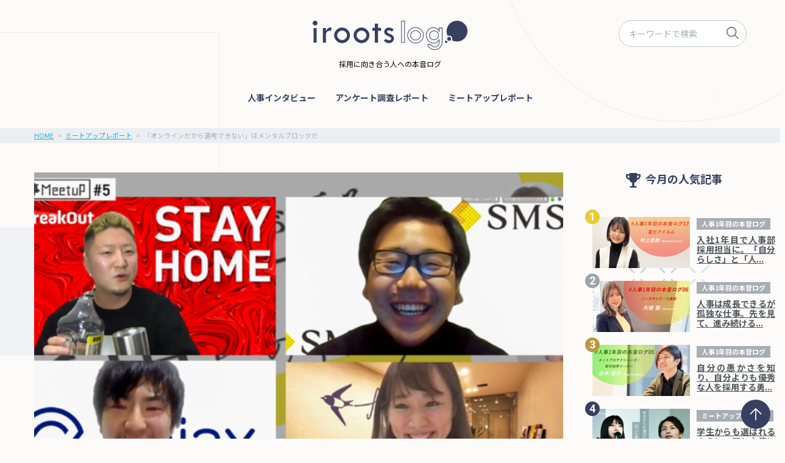

--- FILE ---
content_type: text/html; charset=UTF-8
request_url: https://iroots.jp/log/meetup_venture/
body_size: 68509
content:
<!DOCTYPE html>
<html lang="ja">
<head prefix="og: http://ogp.me/ns# fb: http://ogp.me/ns/fb# article: http://ogp.me/ns/article#">
  <meta charset="utf-8">
  <meta http-equiv="X-UA-Compatible" content="IE=edge">
  <meta name="viewport" content="width=device-width, initial-scale=1">

  <meta property="og:type" content="blog">

			<meta property="og:title" content="「オンラインだから選考できない」はメンタルブロックだ｜iroots log.">
			<meta property="og:url" content="https://iroots.jp/log/meetup_venture/">
			<meta property="og:description" content="新卒採用の早期化・通年化が進む中で、採用担当者は初期接触から入社までの採用戦略をどのように設計すれば良いのか。今回、フリークアウト・ホールディングス、freee、ガイアックス、エス・エム・エスの採用責任者4名をお招きし、「早期採用戦略の作り">
	
					<meta property="og:image" content="https://iroots.jp/log/wp-content/uploads/2021/12/venture_top.png">
	
<meta property="og:site_name" content="iroots log.">

<meta name="twitter:card" content="summary_large_image">
  			<meta name="description" itemprop="description" content="新卒採用の早期化・通年化が進む中で、採用担当者は初期接触から入社までの採用戦略をどのように設計すれば良いのか。今回、フリークアウト・ホールディングス、freee、ガイアックス、エス・エム・エスの採用責任者4名をお招きし、「早期採用戦略の作り">
	
			<meta name="keywords" itemprop="keywords" content="ミートアップレポート,イノベーター採用,インターンシップ,オンラインインターンシップ,オンライン採用,スタートアップ・ベンチャー,魅力づけ">
	
	

  <title>「オンラインだから選考できない」はメンタルブロックだ &#8211; iroots log.</title>
<meta name='robots' content='max-image-preview:large' />
<link rel='dns-prefetch' href='//unpkg.com' />
<link rel='dns-prefetch' href='//fonts.googleapis.com' />
<link rel='dns-prefetch' href='//s.w.org' />
<link rel="alternate" type="application/rss+xml" title="iroots log. &raquo; Feed" href="https://iroots.jp/log/feed/" />
<link rel="alternate" type="application/rss+xml" title="iroots log. &raquo; Comments Feed" href="https://iroots.jp/log/comments/feed/" />
<link rel="alternate" type="application/rss+xml" title="iroots log. &raquo; 「オンラインだから選考できない」はメンタルブロックだ Comments Feed" href="https://iroots.jp/log/meetup_venture/feed/" />
		<script>
			window._wpemojiSettings = {"baseUrl":"https:\/\/s.w.org\/images\/core\/emoji\/13.1.0\/72x72\/","ext":".png","svgUrl":"https:\/\/s.w.org\/images\/core\/emoji\/13.1.0\/svg\/","svgExt":".svg","source":{"concatemoji":"https:\/\/iroots.jp\/log\/wp-includes\/js\/wp-emoji-release.min.js?ver=5.8.3"}};
			!function(e,a,t){var n,r,o,i=a.createElement("canvas"),p=i.getContext&&i.getContext("2d");function s(e,t){var a=String.fromCharCode;p.clearRect(0,0,i.width,i.height),p.fillText(a.apply(this,e),0,0);e=i.toDataURL();return p.clearRect(0,0,i.width,i.height),p.fillText(a.apply(this,t),0,0),e===i.toDataURL()}function c(e){var t=a.createElement("script");t.src=e,t.defer=t.type="text/javascript",a.getElementsByTagName("head")[0].appendChild(t)}for(o=Array("flag","emoji"),t.supports={everything:!0,everythingExceptFlag:!0},r=0;r<o.length;r++)t.supports[o[r]]=function(e){if(!p||!p.fillText)return!1;switch(p.textBaseline="top",p.font="600 32px Arial",e){case"flag":return s([127987,65039,8205,9895,65039],[127987,65039,8203,9895,65039])?!1:!s([55356,56826,55356,56819],[55356,56826,8203,55356,56819])&&!s([55356,57332,56128,56423,56128,56418,56128,56421,56128,56430,56128,56423,56128,56447],[55356,57332,8203,56128,56423,8203,56128,56418,8203,56128,56421,8203,56128,56430,8203,56128,56423,8203,56128,56447]);case"emoji":return!s([10084,65039,8205,55357,56613],[10084,65039,8203,55357,56613])}return!1}(o[r]),t.supports.everything=t.supports.everything&&t.supports[o[r]],"flag"!==o[r]&&(t.supports.everythingExceptFlag=t.supports.everythingExceptFlag&&t.supports[o[r]]);t.supports.everythingExceptFlag=t.supports.everythingExceptFlag&&!t.supports.flag,t.DOMReady=!1,t.readyCallback=function(){t.DOMReady=!0},t.supports.everything||(n=function(){t.readyCallback()},a.addEventListener?(a.addEventListener("DOMContentLoaded",n,!1),e.addEventListener("load",n,!1)):(e.attachEvent("onload",n),a.attachEvent("onreadystatechange",function(){"complete"===a.readyState&&t.readyCallback()})),(n=t.source||{}).concatemoji?c(n.concatemoji):n.wpemoji&&n.twemoji&&(c(n.twemoji),c(n.wpemoji)))}(window,document,window._wpemojiSettings);
		</script>
		<style>
img.wp-smiley,
img.emoji {
	display: inline !important;
	border: none !important;
	box-shadow: none !important;
	height: 1em !important;
	width: 1em !important;
	margin: 0 .07em !important;
	vertical-align: -0.1em !important;
	background: none !important;
	padding: 0 !important;
}
</style>
	<link rel='stylesheet' id='wp-block-library-css'  href='https://iroots.jp/log/wp-includes/css/dist/block-library/style.min.css?ver=5.8.3' media='all' />
<link rel='stylesheet' id='toc-screen-css'  href='https://iroots.jp/log/wp-content/plugins/table-of-contents-plus/screen.min.css?ver=2106' media='all' />
<link rel='stylesheet' id='wordpress-popular-posts-css-css'  href='https://iroots.jp/log/wp-content/plugins/wordpress-popular-posts/assets/css/wpp.css?ver=5.5.1' media='all' />
<link rel='stylesheet' id='nato_sans-css'  href='//fonts.googleapis.com/css2?family=Noto+Sans+JP%3Awght%40400%3B700&#038;display=swap&#038;ver=5.8.3' media='all' />
<link rel='stylesheet' id='open_sans-css'  href='//fonts.googleapis.com/css2?family=Open+Sans%3Awght%40400%3B700&#038;display=swap&#038;ver=5.8.3' media='all' />
<link rel='stylesheet' id='roboto-css'  href='//fonts.googleapis.com/css2?family=Roboto%3Awght%40400%3B700&#038;display=swap&#038;ver=5.8.3' media='all' />
<link rel='stylesheet' id='swiper-css'  href='//unpkg.com/swiper@6.8.4/swiper-bundle.min.css?ver=5.8.3' media='all' />
<link rel='stylesheet' id='style-css'  href='https://iroots.jp/log/wp-content/themes/iroots-log-wp-theme/style.css?ver=5.8.3' media='all' />
<script src='https://iroots.jp/log/wp-includes/js/jquery/jquery.min.js?ver=3.6.0' id='jquery-core-js'></script>
<script src='https://iroots.jp/log/wp-includes/js/jquery/jquery-migrate.min.js?ver=3.3.2' id='jquery-migrate-js'></script>
<script id='wpp-json' type="application/json">
{"sampling_active":0,"sampling_rate":100,"ajax_url":"https:\/\/iroots.jp\/log\/wp-json\/wordpress-popular-posts\/v1\/popular-posts","api_url":"https:\/\/iroots.jp\/log\/wp-json\/wordpress-popular-posts","ID":644,"token":"6314049bcd","lang":0,"debug":0}
</script>
<script src='https://iroots.jp/log/wp-content/plugins/wordpress-popular-posts/assets/js/wpp.min.js?ver=5.5.1' id='wpp-js-js'></script>
<script src='//cdn.jsdelivr.net/gh/alpinejs/alpine@v2.x.x/dist/alpine.min.js?ver=5.8.3' id='alpine-js'></script>
<script src='//unpkg.com/swiper@6.8.4/swiper-bundle.min.js?ver=5.8.3' id='swiper-js'></script>
<script src='https://iroots.jp/log/wp-content/themes/iroots-log-wp-theme/js/application.js?ver=5.8.3' id='application-js'></script>
<link rel="https://api.w.org/" href="https://iroots.jp/log/wp-json/" /><link rel="alternate" type="application/json" href="https://iroots.jp/log/wp-json/wp/v2/posts/644" /><link rel="canonical" href="https://iroots.jp/log/meetup_venture/" />
<link rel='shortlink' href='https://iroots.jp/log/?p=644' />
<link rel="alternate" type="application/json+oembed" href="https://iroots.jp/log/wp-json/oembed/1.0/embed?url=https%3A%2F%2Flog.iroots.jp%2Fmeetup_venture%2F" />
<link rel="alternate" type="text/xml+oembed" href="https://iroots.jp/log/wp-json/oembed/1.0/embed?url=https%3A%2F%2Flog.iroots.jp%2Fmeetup_venture%2F&#038;format=xml" />
<style type="text/css">div#toc_container {width: 100%;}</style>            <style id="wpp-loading-animation-styles">@-webkit-keyframes bgslide{from{background-position-x:0}to{background-position-x:-200%}}@keyframes bgslide{from{background-position-x:0}to{background-position-x:-200%}}.wpp-widget-placeholder,.wpp-widget-block-placeholder{margin:0 auto;width:60px;height:3px;background:#dd3737;background:linear-gradient(90deg,#dd3737 0%,#571313 10%,#dd3737 100%);background-size:200% auto;border-radius:3px;-webkit-animation:bgslide 1s infinite linear;animation:bgslide 1s infinite linear}</style>
            <link rel="icon" href="https://iroots.jp/log/wp-content/uploads/2022/01/favicons.png" sizes="32x32" />
<link rel="icon" href="https://iroots.jp/log/wp-content/uploads/2022/01/favicons.png" sizes="192x192" />
<link rel="apple-touch-icon" href="https://iroots.jp/log/wp-content/uploads/2022/01/favicons.png" />
<meta name="msapplication-TileImage" content="https://iroots.jp/log/wp-content/uploads/2022/01/favicons.png" />
<!-- Google Tag Manager -->
<script>(function(w,d,s,l,i){w[l]=w[l]||[];w[l].push({'gtm.start':
new Date().getTime(),event:'gtm.js'});var f=d.getElementsByTagName(s)[0],
j=d.createElement(s),dl=l!='dataLayer'?'&l='+l:'';j.async=true;j.src=
'https://www.googletagmanager.com/gtm.js?id='+i+dl;f.parentNode.insertBefore(j,f);
})(window,document,'script','dataLayer','GTM-W2G4VSB');</script>
<!-- End Google Tag Manager -->
<!--A Google Tag Manager -->
<script>(function(w,d,s,l,i){w[l]=w[l]||[];w[l].push({'gtm.start':
new Date().getTime(),event:'gtm.js'});var f=d.getElementsByTagName(s)[0],
j=d.createElement(s),dl=l!='dataLayer'?'&l='+l:'';j.async=true;j.src=
'https://www.googletagmanager.com/gtm.js?id='+i+dl;f.parentNode.insertBefore(j,f);
})(window,document,'script','dataLayer','GTM-PRJX3X7');</script>
<!-- End A Google Tag Manager --><!--B Google Tag Manager -->
<script>(function(w,d,s,l,i){w[l]=w[l]||[];w[l].push({'gtm.start':
new Date().getTime(),event:'gtm.js'});var f=d.getElementsByTagName(s)[0],
j=d.createElement(s),dl=l!='dataLayer'?'&l='+l:'';j.async=true;j.src=
'https://www.googletagmanager.com/gtm.js?id='+i+dl;f.parentNode.insertBefore(j,f);
})(window,document,'script','dataLayer','GTM-MSFN6FK');</script>
<!-- End B Google Tag Manager --></head>

<body class="post-template-default single single-post postid-644 single-format-standard">
  <!-- facebook ref: https://developers.facebook.com/docs/plugins/share-button?locale=ja_JP -->
<div id="fb-root"></div>
<script async defer crossorigin="anonymous" src="https://connect.facebook.net/ja_JP/sdk.js#xfbml=1&version=v11.0" nonce="ZuNm7HcY"></script>

<!-- line ref: https://social-plugins.line.me/ja/how_to_install -->
<script async defer src="https://www.line-website.com/social-plugins/js/thirdparty/loader.min.js"></script>

<div class="search_container">
	<div class="wrapper">
		<div class="search">
			<div>
				<h3>キーワードで検索</h3>
				<form method="get" class="searchform" action="https://iroots.jp/log/">
					<input type="text" placeholder="例：人事、採用、ダイレクトリクルーティングなど" name="s" class="searchfield" value="" />
					<button class="searchsubmit">
					<svg width="20" height="20" viewBox="0 0 20 20" fill="none" xmlns="http://www.w3.org/2000/svg">
						<path fill-rule="evenodd" clip-rule="evenodd" d="M8.22611 0C6.04441 0 3.95207 0.866677 2.40937 2.40937C0.866677 3.95207 0 6.04441 0 8.22611C0 10.4078 0.866677 12.5002 2.40937 14.0429C3.95207 15.5855 6.04441 16.4522 8.22611 16.4522C10.1142 16.4522 11.9353 15.8031 13.3912 14.6285L18.5064 19.7444C18.8481 20.0862 19.4021 20.0862 19.7438 19.7445C20.0855 19.4028 20.0856 18.8488 19.7439 18.5071L14.6286 13.3911C15.8032 11.9352 16.4522 10.1141 16.4522 8.22611C16.4522 6.04441 15.5855 3.95207 14.0428 2.40937C12.5002 0.866677 10.4078 0 8.22611 0ZM12.8264 12.7844C14.0278 11.5719 14.7022 9.93378 14.7022 8.22611C14.7022 6.50854 14.0199 4.86132 12.8054 3.64681C11.5909 2.4323 9.94368 1.75 8.22611 1.75C6.50854 1.75 4.86132 2.4323 3.64681 3.64681C2.4323 4.86132 1.75 6.50854 1.75 8.22611C1.75 9.94368 2.4323 11.5909 3.64681 12.8054C4.86132 14.0199 6.50854 14.7022 8.22611 14.7022C9.93386 14.7022 11.5721 14.0277 12.7845 12.8262C12.7913 12.819 12.7981 12.8119 12.8052 12.8049C12.8121 12.7979 12.8192 12.7911 12.8264 12.7844Z" fill="#747575"/>
					</svg>
					</button>
				</form>
			</div>
		</div>
		<div class="trend">
			<div class="container">
				<h3>トレンドキーワード</h3>
								<a class="tag" href="https://iroots.jp/log/tag/research/">
				調査・アンケート		</a>
			<a class="tag" href="https://iroots.jp/log/tag/%e8%8b%a5%e6%89%8b%e3%83%9b%e3%83%af%e3%82%a4%e3%83%88%e4%bc%81%e6%a5%ad/">
				若手ホワイト企業		</a>
			<a class="tag" href="https://iroots.jp/log/tag/%e3%82%ad%e3%83%a3%e3%83%aa%e3%82%a2/">
				キャリア		</a>
			<a class="tag" href="https://iroots.jp/log/tag/career/">
				人事のキャリア		</a>
			<a class="tag" href="https://iroots.jp/log/tag/internship/">
				インターンシップ		</a>
			<a class="tag" href="https://iroots.jp/log/tag/miryoku/">
				魅力づけ		</a>
			<a class="tag" href="https://iroots.jp/log/tag/online_saiyo/">
				オンライン採用		</a>
			<a class="tag" href="https://iroots.jp/log/tag/online_internship/">
				オンラインインターンシップ		</a>
			<a class="tag" href="https://iroots.jp/log/tag/%e4%ba%ba%e4%ba%8b%e3%81%ae%e8%aa%b2%e5%a4%96%e6%b4%bb%e5%8b%95/">
				人事の課外活動		</a>
			<a class="tag" href="https://iroots.jp/log/tag/direct/">
				ダイレクトリクルーティング		</a>
			<a class="tag" href="https://iroots.jp/log/tag/1on1/">
				1 on 1リクルーティング		</a>
			<a class="tag" href="https://iroots.jp/log/tag/purpose/">
				パーパス		</a>
			<a class="tag" href="https://iroots.jp/log/tag/start-up_venture/">
				スタートアップ・ベンチャー		</a>
			<a class="tag" href="https://iroots.jp/log/tag/innovator_saiyo/">
				イノベーター採用		</a>
			<a class="tag" href="https://iroots.jp/log/tag/makikomiryoku/">
				巻き込み力		</a>
				</div>
		</div>
		<button class="close">
			<svg width="41" height="40" viewBox="0 0 41 40" fill="none" xmlns="http://www.w3.org/2000/svg">
				<path fill-rule="evenodd" clip-rule="evenodd" d="M39.4972 2.98744C40.1806 2.30402 40.1806 1.19598 39.4972 0.512563C38.8138 -0.170854 37.7057 -0.170854 37.0223 0.512563L20.0098 17.5251L2.9972 0.512563C2.31378 -0.170854 1.20575 -0.170854 0.522329 0.512563C-0.161089 1.19598 -0.161089 2.30402 0.522329 2.98744L17.5349 20L0.522329 37.0126C-0.161089 37.696 -0.161089 38.804 0.522329 39.4874C1.20575 40.1709 2.31378 40.1709 2.9972 39.4874L20.0098 22.4749L37.0223 39.4874C37.7057 40.1709 38.8138 40.1709 39.4972 39.4874C40.1806 38.804 40.1806 37.696 39.4972 37.0126L22.4846 20L39.4972 2.98744Z" fill="#374060"/>
			</svg>
		</button>
	</div>
</div>

<header>
	<div class="container">
		<div>
				<div class="sns-links">
				</div>

				<div class="flex-1 text-center">
					<a href="https://iroots.jp/log/" class="logo">
						<h1>
							<img src="https://iroots.jp/log/wp-content/themes/iroots-log-wp-theme/img/logo.svg" alt="iroots log." />
						</h1>
					</a>
					<p class="description">
						採用に向き合う人への本音ログ
					</p>
				</div>

				<form method="get" class="searchform" action="https://iroots.jp/log/">
	<input type="text" placeholder="キーワードで検索" name="s" class="searchfield" value="" />
	<button class="searchsubmit">
	<svg width="20" height="20" viewBox="0 0 20 20" fill="none" xmlns="http://www.w3.org/2000/svg">
		<path fill-rule="evenodd" clip-rule="evenodd" d="M8.22611 0C6.04441 0 3.95207 0.866677 2.40937 2.40937C0.866677 3.95207 0 6.04441 0 8.22611C0 10.4078 0.866677 12.5002 2.40937 14.0429C3.95207 15.5855 6.04441 16.4522 8.22611 16.4522C10.1142 16.4522 11.9353 15.8031 13.3912 14.6285L18.5064 19.7444C18.8481 20.0862 19.4021 20.0862 19.7438 19.7445C20.0855 19.4028 20.0856 18.8488 19.7439 18.5071L14.6286 13.3911C15.8032 11.9352 16.4522 10.1141 16.4522 8.22611C16.4522 6.04441 15.5855 3.95207 14.0428 2.40937C12.5002 0.866677 10.4078 0 8.22611 0ZM12.8264 12.7844C14.0278 11.5719 14.7022 9.93378 14.7022 8.22611C14.7022 6.50854 14.0199 4.86132 12.8054 3.64681C11.5909 2.4323 9.94368 1.75 8.22611 1.75C6.50854 1.75 4.86132 2.4323 3.64681 3.64681C2.4323 4.86132 1.75 6.50854 1.75 8.22611C1.75 9.94368 2.4323 11.5909 3.64681 12.8054C4.86132 14.0199 6.50854 14.7022 8.22611 14.7022C9.93386 14.7022 11.5721 14.0277 12.7845 12.8262C12.7913 12.819 12.7981 12.8119 12.8052 12.8049C12.8121 12.7979 12.8192 12.7911 12.8264 12.7844Z" fill="#747575"/>
	</svg>
	</button>
</form>

<button class="search_btn">
	<img src="https://iroots.jp/log/wp-content/themes/iroots-log-wp-theme/img/icon-search.png" alt="検索" width="40" />
</button>
		</div>

					<nav class="h-nav">
				<ul>
					<li id="menu-item-3157" class="menu-item menu-item-type-taxonomy menu-item-object-category menu-item-3157"><a href="https://iroots.jp/log/category/interview_hr/"><span>人事インタビュー</span></a></li>
<li id="menu-item-178" class="menu-item menu-item-type-taxonomy menu-item-object-category menu-item-178"><a href="https://iroots.jp/log/category/report/"><span>アンケート調査レポート</span></a></li>
<li id="menu-item-16" class="menu-item menu-item-type-taxonomy menu-item-object-category current-post-ancestor current-menu-parent current-post-parent menu-item-16"><a href="https://iroots.jp/log/category/meetup/"><span>ミートアップレポート</span></a></li>
				</ul>
			</nav>
			</div>

</header>
<div class="breadcrumb">
	<div class="container">
		<div id="breadcrumb">
			<ul>
				<li><a href="https://iroots.jp/log/">HOME</a></li>
																								<li><a href="https://iroots.jp/log/category/meetup/">ミートアップレポート</a></li>
					<li>「オンラインだから選考できない」はメンタルブロックだ</li>
						</ul>
		</div>
	</div>
</div>

<div class="main-wrapper">
	<div class="container">
		<main class="post-single">
			<main id="post-644">
	<div class="post-thumbnail">
					<img width="665" height="447" src="https://iroots.jp/log/wp-content/uploads/2021/12/venture_top-665x447.png" class="w-full object-cover wp-post-image" alt="" loading="lazy" srcset="https://iroots.jp/log/wp-content/uploads/2021/12/venture_top-665x447.png 665w, https://iroots.jp/log/wp-content/uploads/2021/12/venture_top-300x202.png 300w, https://iroots.jp/log/wp-content/uploads/2021/12/venture_top-1024x688.png 1024w, https://iroots.jp/log/wp-content/uploads/2021/12/venture_top-768x516.png 768w, https://iroots.jp/log/wp-content/uploads/2021/12/venture_top-1536x1033.png 1536w, https://iroots.jp/log/wp-content/uploads/2021/12/venture_top-2048x1377.png 2048w" sizes="(max-width: 665px) 100vw, 665px" />			</div>
	<div class="wrapper">
		<div class="post-info">
								<a class='category' href="https://iroots.jp/log/category/meetup/">ミートアップレポート</a>
								<span class="post-date">2020年5月27日</span>
		</div>

		<header class="post-header">
			<h1 class="post-title">「オンラインだから選考できない」はメンタルブロックだ</h1>
			<div class="share">
	<div class="fb-share-button" data-href="https://iroots.jp/log/meetup_venture/" data-layout="button" data-size="small"><a target="_blank" href="https://iroots.jp/log/meetup_venture/" class="fb-xfbml-parse-ignore"></a></div>

	  <a class="twitter-share-button" target="_blank" onclick="window.open(encodeURI(decodeURI(this.href)), &#039;tweetwindow&#039;, &#039;width=550, height=450, personalbar=0, toolbar=0, scrollbars=1, resizable=1&#039; ); return false;" href="http://twitter.com/share?text=%E3%80%8C%E3%82%AA%E3%83%B3%E3%83%A9%E3%82%A4%E3%83%B3%E3%81%A0%E3%81%8B%E3%82%89%E9%81%B8%E8%80%83%E3%81%A7%E3%81%8D%E3%81%AA%E3%81%84%E3%80%8D%E3%81%AF%E3%83%A1%E3%83%B3%E3%82%BF%E3%83%AB%E3%83%96%E3%83%AD%E3%83%83%E3%82%AF%E3%81%A0&url=https://iroots.jp/log/meetup_venture/">
		<img src="https://iroots.jp/log/wp-content/themes/iroots-log-wp-theme/img/share-twitter.png" height="20" />
	</a>

	<div class="line-it-button" data-lang="ja" data-type="share-a" data-ver="3" data-url="https://iroots.jp/log/meetup_venture/" data-color="default" data-size="small" data-count="false" style="display: none;"></div>
</div>
		</header>

		
		<div class="post-content">
			<p>新卒採用の早期化・通年化が進む中で、採用担当者は初期接触から入社までの採用戦略をどのように設計すれば良いのか。今回、フリークアウト・ホールディングス、freee、ガイアックス、エス・エム・エスの採用責任者4名をお招きし、「早期採用戦略の作り方」をテーマにしたディスカッションを開催しました。</p>
<p>※本コンテンツは、2020年4月に開催されたiroots人事ミートアップの内容から構成されたものです。<br />
&nbsp;</p>
<div class="avator">
<img loading="lazy" class="alignnone size-medium wp-image-2112" src="https://iroots.jp/log/wp-content/uploads/2021/12/87879921_2053646024782261_1266002723585654784_n.jpg" alt="" width="300" height="180" /></p>
<div>
<p class="name">株式会社フリークアウト・ホールディングス　People Development Div. 新卒採用責任者<br />
金聡
</p>
<p class="info">大学卒業後、組織開発に特化した人材系コンサルティング企業に入社。その後、株式会社ドリコムにてデジタル広告営業および組織開発、採用業務に従事。2016年株式会社フリークアウト（現株式会社フリークアウト・ホールディングス）入社。人事組織のマネジャーを経て現在は新卒採用責任者を務める。
</p>
</div>
</div>
<div class="avator">
<img loading="lazy" class="alignnone size-medium wp-image-2112" src="https://iroots.jp/log/wp-content/uploads/2021/12/89256471_612183592968229_954786060422873088_n.jpg" alt="" width="300" height="180" /></p>
<div>
<p class="name">freee株式会社　リクルーティングチーム　責任者<br />
栗林由季
</p>
<p class="info">情報通信関連の商社で営業としてのキャリアをスタートし、2014年にfreeeへ入社。社員20名強の時代からリクルーターとしてfreeeの魅力について情報発信を行う。現在はリクルーティングチームの責任者としてfreeeの採用戦略、運用、チーム作りに関わる。</p>
</div>
</div>
<div class="avator">
<img loading="lazy" class="alignnone size-medium wp-image-2112" src="https://iroots.jp/log/wp-content/uploads/2021/12/87464787_1080341545699045_2143069680045129728_n.png" alt="" width="300" height="180" /></p>
<div>
<p class="name">株式会社ガイアックス　People Empowerment officeマネージャー<br />
流拓巳
</p>
<p class="info">2017年入社。内定者時代は新規事業部でマーケティングや地方拠点立ち上げを経験。入社後は採用担当/経営会議事務局、管理本部採用マネージャーを経て、2020年にPeople Empowerment Office立ち上げ及びマネジャー就任。</p>
</div>
</div>
<div class="avator">
<img loading="lazy" class="alignnone size-medium wp-image-2112" src="https://iroots.jp/log/wp-content/uploads/2021/12/89437979_1258638037665721_6094498527906365440_n.png" alt="" width="300" height="180" /></p>
<div>
<p class="name">株式会社エス・エム・エス　人材開発部採用支援グループ　新卒採用統括責任者<br />
三村憲史
</p>
<p class="info">2016年に入社。営業、プロダクト責任者、インサイドセールスのチームマネージャーなどを経て、2019年に新卒採用統括責任者に着任。</p>
</div>
</div>
<div id="toc_container" class="no_bullets"><p class="toc_title">目次</p><ul class="toc_list"><li><a href="#i">採用設計の始まりは、「市場調査」でも「理想ドリブン」でもいい</a></li><li><a href="#i-2">単年の採用人数ではなく、長期的なタレントプールを意識する</a></li><li><a href="#i-3">内定承諾のプレッシャーをかけることは本質的ではない</a></li><li><a href="#i-4">社内を巻き込むための“飛び道具”は存在しない</a></li><li><a href="#i-5">「オンラインだから選考できない」はメンタルブロックだ</a></li></ul></div>
<h2><span id="i">採用設計の始まりは、「市場調査」でも「理想ドリブン」でもいい</span></h2>
<p><strong><span style="color: dimgray;">ーでは早速、「採用戦略の立案方法」というテーマから進めていきたいと思います。エス・エム・エスさんはかなり早い時期から新卒採用の計画を立て始めるというお話をお伺いしたのですが、まずどんなところから設計していくのですか。</span></strong><br />
<figure id="attachment_2717" aria-describedby="caption-attachment-2717" style="width: 1200px" class="wp-caption aligncenter"><img loading="lazy" class="wp-image-2717" src="https://iroots.jp/log/wp-content/uploads/2021/12/mimura.png" alt="" width="1200" height="630" /><figcaption id="caption-attachment-2717" class="wp-caption-text">株式会社エス・エム・エス　人材開発部採用支援グループ　新卒採用統括責任者　三村憲史氏</figcaption></figure><br />
<strong>エス・エム・エス 三村</strong>：弊社の場合、「採用はマーケティング」という考え方が根本にあるので、まずは市場調査から始めます。大学ごとの卒業者数や男女比、学部別の人数、産業別の就職者数の推移など、定量データを集め、それらのデータと自社/採用競合の採用力を鑑みて、どの程度外部に協力を仰ぐのかなどの設計を行っていきます。</p>
<p>私も含め、弊社では事業の経験者が人事に異動することが多いので、採用も事業と同じような考え方で戦略を練っていくということが根付いています。<br />
&nbsp;<br />
&nbsp;<br />
<strong><span style="color: dimgray;">ーなるほど。市場を作って新規事業を行なっていくという貴社のビジネスモデルと採用戦略はリンクしているのですね。「採用をマーケティングとして捉える」という部分ではガイアックスさんも近しい採用手法を取られている印象があるのですが、いかがですか？</span></strong><br />
<figure id="attachment_2717" aria-describedby="caption-attachment-2717" style="width: 1200px" class="wp-caption aligncenter"><img loading="lazy" class="wp-image-2717" src="https://iroots.jp/log/wp-content/uploads/2021/12/nagare.jpeg" alt="" width="1200" height="630" /><figcaption id="caption-attachment-2717" class="wp-caption-text">株式会社ガイアックス　People Empowerment officeマネージャー　流拓巳氏<br /></figcaption></figure><br />
<strong>ガイアックス 流</strong>：そうですね。ただ、今までは“自社に入社してほしいと思う学生だけに刺さるようにターゲットを絞ってメッセージを届ける”ということを意識していました。</p>
<p>手法としてはマーケティングというより「広報」に近い採用を行なっていました。具体的には自社ホームページのトップに社員のブログ一覧を載せたり、採用イベント等にどんどん代表に登壇してもらったり、SNSで発信する社員の数を増やしたり、注目される仕組みを作りに行く活動です。</p>
<p>しかし最近はエス・エム・エスさんと同様に、マーケティング的な考え方を採用に取り入れていて、採用ターゲットが所属しているコミュニティをより具体的に絞り、いかにピンポイントに認知度をとっていくかということを意識しています。</p>
<p>例えば「起業家サークルの中でのガイアックスの認知度を80％にする」というような指標を設定し、それを予算内で達成するという採用にシフトしました。</p>
<p>実際の認知度を正確に測るのは難しいですが、採用担当者の数が少ない弊社にとっては「対象コミュニティ内の就活生の間で噂になる」ということが重要だと考えています。<br />
&nbsp;<br />
&nbsp;<br />
<strong><span style="color: dimgray;">ー認知度という部分で言うと、freeeさんは日頃から理念やカルチャーを強く発信されているので、ファンづくりが上手だなという印象があります。やはりそれを意識して採用戦略も作られているのですか？</span></strong><br />
<figure id="attachment_2717" aria-describedby="caption-attachment-2717" style="width: 1200px" class="wp-caption aligncenter"><img loading="lazy" class="wp-image-2717" src="https://iroots.jp/log/wp-content/uploads/2021/12/kuribayashi.png" alt="" width="1200" height="630" /><figcaption id="caption-attachment-2717" class="wp-caption-text">freee株式会社　リクルーティングチーム　責任者　栗林由季氏</figcaption></figure><br />
<strong>freee 栗林</strong>：そうですね。私たちのカルチャーには「理想ドリブン」という考え方が根本にあります。<br />
私たちがビジョンとして掲げている「マジ価値（※ユーザーにとって本質的な価値があると自信を持って言えることをする。）」に共感しない人は採用しないという強い意志があるので、そこを原点としてインターンの設計や選考を考えています。</p>
<p>なので、エス・エム・エスさんやガイアックスさんのお話をお伺いし、市場調査という観点はもっと私たちに必要だなと思いました。<br />
&nbsp;<br />
&nbsp;<br />
<strong><span style="color: dimgray;">ー最初に定量的なデータを集める市場調査も、理想を掲げてそこから逆算していく理想ドリブンも、どちらが正しくてどちらが間違っているということではなく、自社のビジネスモデルや組織文化とリンクした採用戦略を考えるということが大切ですね。</span></strong><br />
&nbsp;</p>
<h2><span id="i-2">単年の採用人数ではなく、長期的なタレントプールを意識する</span></h2>
<p><strong><span style="color: dimgray;">ー戦略立案という部分でもう一つお伺いしたいのですが、採用の目標については皆さんどのように設定されていらっしゃるのですか？</span></strong><br />
<figure id="attachment_2717" aria-describedby="caption-attachment-2717" style="width: 1200px" class="wp-caption aligncenter"><img loading="lazy" class="wp-image-2717" src="https://iroots.jp/log/wp-content/uploads/2021/12/kim.png" alt="" width="1200" height="630" /><figcaption id="caption-attachment-2717" class="wp-caption-text">株式会社フリークアウト・ホールディングス　People Development Div. 新卒採用責任者　金聡氏</figcaption></figure><br />
<strong>フリークアウト・ホールディングス 金</strong>：めずらしいと思われるかもしれませんが、弊社の場合、新卒採用担当者の目標設定において採用人数を目標に置いていません。</p>
<p>また、新卒採用の目的として、2021年、2022年にフリークアウトへ新入社員として入社する方だけでなく、プラスX年後に中途で入社する方との初期接触の場としても捉えているためです。そのため、新卒採用における短期的な結果やROI（費用対効果）というのはそこまで重要視していません。<br />
&nbsp;<br />
&nbsp;<br />
<strong>ガイアックス 流</strong>：弊社も同じように、採用人数という指標のかなり手前にタレントプールという考え方を持っています。</p>
<p>具体的には、入社していなくても、社内イベントなどに気軽に誘える人がどの程度存在しているか？というような指標です。<br />
将来ガイアックスに入社する見込みのある人を心理的距離が近い状態を保ったままどの程度関係性を維持しておけるか？という部分は常に意識していますね。<br />
&nbsp;<br />
&nbsp;<br />
<strong><span style="color: dimgray;">ー「採用目標」というとどうしても単年での成果ばかり見てしまいがちですが、「X年後に入社する可能性がある人たちとどの程度関係性を維持できているか」という、もう一つの指標も持っておくといいかもしれませんね。</span></strong><br />
&nbsp;</p>
<h2><span id="i-3">内定承諾のプレッシャーをかけることは本質的ではない</span></h2>
<p>&nbsp;<br />
&nbsp;<br />
<strong><span style="color: dimgray;">ー今回参加者のみなさんに事前にアンケートを取ったところ、採用の早期化が進めば進むほど、初期接触から入社までのグリップに課題を感じるというご意見を多く頂戴しました。freeeさんはどのようにお考えですか？</span></strong><br />
&nbsp;<br />
&nbsp;<br />
<strong>freee 栗林</strong>：弊社でも同じ課題を感じています。早期に接点を持った学生を選考まで待たせてしまうと学生の熱量も下がってしまいますし、難しいですよね…。</p>
<p>実際弊社も、過去にインターンシップから本選考への導線がうまく作れず失敗した経験があります。<br />
失敗の要因としては、サマーインターンとウィンターインターンを単発で行なったこと。そしてもう一つは、ロジカルシンキングや新規事業立案など、freeeの事業とは直接結びつかない内容にしてしまったこと。</p>
<p>どちらも蓋を開けてみると、サマーインターンから採用に全く繋がっていませんでした。</p>
<p>この失敗経験から、「選考のストーリーを一本化する」ということと、「初期接触の段階からfreeeのことをきちんと伝える」ということを軸に、インターンの設計を変えました。選考の中でfreeeへの志望度が醸成できるようなストーリーを設計することで、スムーズに入社まで繋げることができるのではないかと思っています。<br />
&nbsp;<br />
&nbsp;<br />
<strong><span style="color: dimgray;">ーfreeeさんは先ほどのお話にもあった通り、新卒採用の基準に「カルチャーへの共感」というものを入れられているからこそ、初期接触の段階から事業やカルチャーに触れてもらったほうが後々のグリップを行うときにも効果的だということですね。フリークアウトさんはいかがですか？</span></strong><br />
&nbsp;<br />
&nbsp;<br />
<strong>フリークアウト・ホールディングス 金</strong>：うちが決めていることは「内定承諾期限を一切設けない」ということです。内定者に対して内定承諾のプレッシャーをかけることはあまり本質的ではないと考えているからです。</p>
<p>当社のようなベンチャー企業においては『自分で決めた納得感』が重要だと考えています。<br />
あと少しズレるのですが、『内定承諾の圧をかける会社ってダサくね？』と説明会で言い切る事で独自のポジションを取る意図もあります。他社の方に嫌われそうですが…（笑）</p>
<p>早期に内定を出した後は、内定者のキャリアを考えるために伴走しています。その結果、フリークアウトを一社目に選ばなかったとしても、数年後に選んでくれる可能性もあると思いますし。<br />
ただ、私自身の信条と会社としてのスタンスが合っているので精神的にヘルシーな状態で採用業務に取り組めます（笑）。<br />
&nbsp;<br />
&nbsp;<br />
<strong>ガイアックス 流</strong>：内定承諾期限を決めないということは弊社も同じです。<br />
その代わり、内定者と内定承諾者への対応は変えないというルールを設けていて、内定を承諾している・していないに関わらずイベントや研修などには全員に声をかけるようにしています。</p>
<p>未来の同期が優秀だということさえ知ってもらえれば、学生は自ずと内定承諾するだろうなと考えているからです。<br />
&nbsp;</p>
<h2><span id="i-4">社内を巻き込むための“飛び道具”は存在しない</span></h2>
<p>&nbsp;<br />
&nbsp;<br />
<strong><span style="color: dimgray;">ーご登壇いただいている皆さんはほぼお一人で採用を行っていたというご経験をお持ちですが、社内の方がなかなか採用に協力してくれないということお悩みも参加者の方からいただいております。社内の巻き込み方について工夫されていることはありますか？</span></strong></p>
<p style="text-align: center;"><img loading="lazy" class="size-full wp-image-906 aligncenter" title="画像配置 580x300" src="https://iroots.jp/log/wp-content/uploads/2021/12/meetup.jpeg" alt="画像配置 580x300" width="1160" height="600" /></p>
<p><strong>エス・エム・エス 三村</strong>：巻き込み方という言葉が適切かわかりませんが、事業を成長させる上で優秀な人材を採用しないといけないことは明白なので、それに対して建設的に協力を仰ぐことが重要だと思います。</p>
<p>必然性さえ理解してもらうことができれば協力はしてもらえるので、それを理解してもらうために社内用の採用戦略の資料を100枚作ったこともあります（笑）。今思うと自分の構造化力が欠けていた結果でしかありませんが、それくらいの熱量で取り組んでいました。</p>
<p>できる限り自分の思考をアウトプットし、経営陣、責任者、現場社員それぞれに対して、誠実かつ丁寧に向き合うことが大切だと思います。巻き込めない時は、多くのケースでその必然性を思考し切れていないケースが多いと考えています。</p>
<p>社内を巻き込むための飛び道具というものはなく、ちゃんと考え、ちゃんと伝えるという当たり前のことを地道にやるしかないと思います。<br />
&nbsp;</p>
<h2><span id="i-5">「オンラインだから選考できない」はメンタルブロックだ</span></h2>
<p>&nbsp;<br />
&nbsp;<br />
<strong><span style="color: dimgray;">ーコロナの影響を受け、このミートアップもオンラインで実施させていただいているのですが、採用のオンライン化に関してはどのようなお考えをお持ちですか？</span></strong><br />
&nbsp;<br />
&nbsp;<br />
<strong>フリークアウト・ホールディングス 金</strong>：今までオフラインで行なっていたことを、そのままオンラインに置き換えるというのは違うのかなと思っています。そうではなくて、オンラインだからこそできることは何か？ということを考えないといけないのかなと。</p>
<p>例えば弊社ではオンラインで説明会やグループワークを行なっているのですが、完全に匿名での質問を受け付け、私や役員がそれに全て答えるということを行っています。<br />
聞きにくいことを聞くハードルが下がりますよね。過去荒らされた事もありますが、清濁併せ呑む覚悟でやっています。それってオンラインならではですよね。<br />
&nbsp;<br />
&nbsp;<br />
<strong><span style="color: dimgray;">ーそれは確かにオンラインならではですね。オンライン選考でよく聞くお悩みとして、「オンラインだと見極めが出来ない」ということもあると思うのですが、それに関してはいかがですか？</span></strong><br />
&nbsp;<br />
&nbsp;<br />
<strong>フリークアウト・ホールディングス 金</strong>：それはいわば「メンタルブロック」だと思います。Eメールが開発された時に、「手書きじゃないと気持ちが伝わらない！」って言ってた人って絶対いると思うんですよね（笑）。</p>
<p>でも今やそれが当たり前になっている。それと同じで、通信環境がきちんと整った状態で、お互いが配慮して話をすれば、オンラインでも選考は問題なくできるはずです。</p>
<p>こういう状況だからこそ、我々採用担当者は今までチャレンジしたくても出来なかったことを試してみるべきだと思います。<br />
どの企業も従来の採用方法が通用しなくなってきているので、真っ先にこの状況に対応できた企業が採用でも勝ち残っていくと思います。<br />
&nbsp;<br />
&nbsp;<br />
<strong><span style="color: dimgray;">ーありがとうございます。本日みなさんのお話をお伺いし、「こんな状況だから何もできない」と悲観するのではなく、こんな状況だからこそ、知恵を絞って新しいことにチャレンジすることが大事だと改めて感じました。メンタルブロックにとらわれず、今後も一緒に採用市場を盛り上げていきましょう。本日はありがとうございました。</span></strong></p>
		</div>

		<footer class="post-footer mb-3">
			<div class="tags">
																			<a class="tag" href="https://iroots.jp/log/tag/innovator_saiyo/">
								イノベーター採用						</a>
											<a class="tag" href="https://iroots.jp/log/tag/internship/">
								インターンシップ						</a>
											<a class="tag" href="https://iroots.jp/log/tag/online_internship/">
								オンラインインターンシップ						</a>
											<a class="tag" href="https://iroots.jp/log/tag/online_saiyo/">
								オンライン採用						</a>
											<a class="tag" href="https://iroots.jp/log/tag/start-up_venture/">
								スタートアップ・ベンチャー						</a>
											<a class="tag" href="https://iroots.jp/log/tag/miryoku/">
								魅力づけ						</a>
												</div>

			<div class="share">
	<div class="fb-share-button" data-href="https://iroots.jp/log/meetup_venture/" data-layout="button" data-size="small"><a target="_blank" href="https://iroots.jp/log/meetup_venture/" class="fb-xfbml-parse-ignore"></a></div>

	  <a class="twitter-share-button" target="_blank" onclick="window.open(encodeURI(decodeURI(this.href)), &#039;tweetwindow&#039;, &#039;width=550, height=450, personalbar=0, toolbar=0, scrollbars=1, resizable=1&#039; ); return false;" href="http://twitter.com/share?text=%E3%80%8C%E3%82%AA%E3%83%B3%E3%83%A9%E3%82%A4%E3%83%B3%E3%81%A0%E3%81%8B%E3%82%89%E9%81%B8%E8%80%83%E3%81%A7%E3%81%8D%E3%81%AA%E3%81%84%E3%80%8D%E3%81%AF%E3%83%A1%E3%83%B3%E3%82%BF%E3%83%AB%E3%83%96%E3%83%AD%E3%83%83%E3%82%AF%E3%81%A0&url=https://iroots.jp/log/meetup_venture/">
		<img src="https://iroots.jp/log/wp-content/themes/iroots-log-wp-theme/img/share-twitter.png" height="20" />
	</a>

	<div class="line-it-button" data-lang="ja" data-type="share-a" data-ver="3" data-url="https://iroots.jp/log/meetup_venture/" data-color="default" data-size="small" data-count="false" style="display: none;"></div>
</div>

			<ul class="pagination-post">
				
				<li>
											<a href="https://iroots.jp/log/meetup_online_mri_cybozu/">
							<span class="sholder">次の記事へ</span>
						</a>
									</li>
				<li>
											<a href="https://iroots.jp/log/meetup_summerintern/">
							<span class="sholder">前の記事へ</span>
						</a>
									</li>
			</ul>
		</footer>
	</div>
</main>


<div class='yarpp yarpp-related yarpp-related-website yarpp-template-yarpp-template-list'>

	<aside class="yarpp">
	<h3 class="related-title">
		<svg width="24" height="24" viewBox="0 0 24 24" fill="none" xmlns="http://www.w3.org/2000/svg">
			<g clip-path="url(#clip0_312:1083)">
			<path d="M12.0213 0.000215842C15.2039 0.000215842 18.2561 1.2645 20.5065 3.51493C22.757 5.76537 24.0213 8.81762 24.0213 12.0002C24.0135 14.1469 23.4208 16.2508 22.307 18.0859C22.2782 18.1446 22.2633 18.2091 22.2633 18.2745C22.2633 18.3399 22.2782 18.4044 22.307 18.4631L24.0213 22.8345C24.0727 22.9784 24.0855 23.1333 24.0584 23.2837C24.0314 23.434 23.9654 23.5747 23.867 23.6916C23.7858 23.7987 23.6786 23.8832 23.5556 23.9372C23.4326 23.9912 23.2979 24.0129 23.1641 24.0002H23.0098L17.1641 22.9202C17.0862 22.8941 17.002 22.8941 16.9241 22.9202C15.2906 23.6644 13.511 24.0326 11.7163 23.9977C9.92167 23.9629 8.15769 23.5259 6.55432 22.7189C4.95095 21.9119 3.54905 20.7555 2.45188 19.3348C1.35472 17.9141 0.590237 16.2654 0.21476 14.5102C-0.160719 12.7549 -0.13763 10.9377 0.282326 9.1925C0.70228 7.44732 1.5084 5.81858 2.64131 4.42626C3.77422 3.03393 5.20505 1.91351 6.82841 1.14751C8.45176 0.381508 10.2263 -0.0105494 12.0213 0.000215842ZM9.44983 16.2859H16.307C16.648 16.2859 16.975 16.1505 17.2161 15.9094C17.4572 15.6682 17.5927 15.3412 17.5927 15.0002C17.5927 14.6592 17.4572 14.3322 17.2161 14.0911C16.975 13.85 16.648 13.7145 16.307 13.7145H9.44983C9.10883 13.7145 8.78181 13.85 8.54069 14.0911C8.29957 14.3322 8.16411 14.6592 8.16411 15.0002C8.16411 15.3412 8.29957 15.6682 8.54069 15.9094C8.78181 16.1505 9.10883 16.2859 9.44983 16.2859ZM6.02125 10.2859H16.307C16.648 10.2859 16.975 10.1505 17.2161 9.90935C17.4572 9.66823 17.5927 9.34121 17.5927 9.00022C17.5927 8.65922 17.4572 8.3322 17.2161 8.09108C16.975 7.84996 16.648 7.7145 16.307 7.7145H6.02125C5.68026 7.7145 5.35324 7.84996 5.11212 8.09108C4.871 8.3322 4.73554 8.65922 4.73554 9.00022C4.73554 9.34121 4.871 9.66823 5.11212 9.90935C5.35324 10.1505 5.68026 10.2859 6.02125 10.2859Z" fill="#374060"/>
			</g>
			<defs>
			<clipPath id="clip0_312:1083">
			<rect width="24" height="24" fill="white"/>
			</clipPath>
			</defs>
		</svg>
		関連記事
	</h3>
	<div class="wrapper">
		
			<article id="post-843" class="">
				<div class="post-thumbnail">
					<a href="https://iroots.jp/log/meetup_online_summer/">
															<img width="1200" height="630" src="https://iroots.jp/log/wp-content/uploads/2022/01/DeNA×三井不動産（FB対応）.jpg" class="attachment-post-thumbnail w-full object-cover size-post-thumbnail w-full object-cover wp-post-image" alt="" loading="lazy" srcset="https://iroots.jp/log/wp-content/uploads/2022/01/DeNA×三井不動産（FB対応）.jpg 1200w, https://iroots.jp/log/wp-content/uploads/2022/01/DeNA×三井不動産（FB対応）-300x158.jpg 300w, https://iroots.jp/log/wp-content/uploads/2022/01/DeNA×三井不動産（FB対応）-1024x538.jpg 1024w, https://iroots.jp/log/wp-content/uploads/2022/01/DeNA×三井不動産（FB対応）-768x403.jpg 768w, https://iroots.jp/log/wp-content/uploads/2022/01/DeNA×三井不動産（FB対応）-852x447.jpg 852w, https://iroots.jp/log/wp-content/uploads/2022/01/DeNA×三井不動産（FB対応）-320x168.jpg 320w" sizes="(max-width: 1200px) 100vw, 1200px" />											</a>
				</div>
				<div class="post-info">
																									<a class='category' href="https://iroots.jp/log/category/meetup/">ミートアップレポート</a>
					

					<h3>
						<a href="https://iroots.jp/log/meetup_online_summer/">
							「オンラインだから」という枠の中での満足度に甘えない						</a>
					</h3>

												<div class="post-auther">株式会社ディー・エヌ・エー 新卒グループ 小川 篤史氏／三井不動産株式会社 人事部人材開発グループ 角田 佑介氏<div>
									</div>
			</article>
		
			<article id="post-858" class="">
				<div class="post-thumbnail">
					<a href="https://iroots.jp/log/meetup_online_internship/">
															<img width="1200" height="630" src="https://iroots.jp/log/wp-content/uploads/2021/03/楽天×ミキハウス_top.jpg" class="attachment-post-thumbnail w-full object-cover size-post-thumbnail w-full object-cover wp-post-image" alt="" loading="lazy" srcset="https://iroots.jp/log/wp-content/uploads/2021/03/楽天×ミキハウス_top.jpg 1200w, https://iroots.jp/log/wp-content/uploads/2021/03/楽天×ミキハウス_top-300x158.jpg 300w, https://iroots.jp/log/wp-content/uploads/2021/03/楽天×ミキハウス_top-1024x538.jpg 1024w, https://iroots.jp/log/wp-content/uploads/2021/03/楽天×ミキハウス_top-768x403.jpg 768w, https://iroots.jp/log/wp-content/uploads/2021/03/楽天×ミキハウス_top-852x447.jpg 852w, https://iroots.jp/log/wp-content/uploads/2021/03/楽天×ミキハウス_top-320x168.jpg 320w" sizes="(max-width: 1200px) 100vw, 1200px" />											</a>
				</div>
				<div class="post-info">
																									<a class='category' href="https://iroots.jp/log/category/meetup/">ミートアップレポート</a>
					

					<h3>
						<a href="https://iroots.jp/log/meetup_online_internship/">
							23卒は今期以上にオンラインインターンシップの質が問われる						</a>
					</h3>

												<div class="post-auther">楽天株式会社 グループ人事部 採用推進課 新卒採用グループ マネージャー椎野恭平／株式会社ミキハウス 人事部 採用課 新卒採用担当 神谷優太朗<div>
									</div>
			</article>
		
			<article id="post-878" class="">
				<div class="post-thumbnail">
					<a href="https://iroots.jp/log/meetup_softbank/">
															<img width="1200" height="630" src="https://iroots.jp/log/wp-content/uploads/2022/01/ソフトバンクの人事が語る「リアルを体感できるオンラインインターンシップの作り方」.jpg" class="attachment-post-thumbnail w-full object-cover size-post-thumbnail w-full object-cover wp-post-image" alt="" loading="lazy" srcset="https://iroots.jp/log/wp-content/uploads/2022/01/ソフトバンクの人事が語る「リアルを体感できるオンラインインターンシップの作り方」.jpg 1200w, https://iroots.jp/log/wp-content/uploads/2022/01/ソフトバンクの人事が語る「リアルを体感できるオンラインインターンシップの作り方」-300x158.jpg 300w, https://iroots.jp/log/wp-content/uploads/2022/01/ソフトバンクの人事が語る「リアルを体感できるオンラインインターンシップの作り方」-1024x538.jpg 1024w, https://iroots.jp/log/wp-content/uploads/2022/01/ソフトバンクの人事が語る「リアルを体感できるオンラインインターンシップの作り方」-768x403.jpg 768w, https://iroots.jp/log/wp-content/uploads/2022/01/ソフトバンクの人事が語る「リアルを体感できるオンラインインターンシップの作り方」-852x447.jpg 852w, https://iroots.jp/log/wp-content/uploads/2022/01/ソフトバンクの人事が語る「リアルを体感できるオンラインインターンシップの作り方」-320x168.jpg 320w" sizes="(max-width: 1200px) 100vw, 1200px" />											</a>
				</div>
				<div class="post-info">
																									<a class='category' href="https://iroots.jp/log/category/meetup/">ミートアップレポート</a>
					

					<h3>
						<a href="https://iroots.jp/log/meetup_softbank/">
							ソフトバンクの人事が語る「リアルを体感できるオンラインインターンシップの作り方」…						</a>
					</h3>

												<div class="post-auther">ソフトバンク株式会社 コーポレート統括 人事本部 採用・人材開発統括部 人材採用部 採用推進課 渡邊祐紀／和田真菜子<div>
									</div>
			</article>
		
			<article id="post-1201" class="">
				<div class="post-thumbnail">
					<a href="https://iroots.jp/log/meetup_online_mri_cybozu/">
															<img width="1200" height="630" src="https://iroots.jp/log/wp-content/uploads/2022/01/top.png" class="attachment-post-thumbnail w-full object-cover size-post-thumbnail w-full object-cover wp-post-image" alt="" loading="lazy" srcset="https://iroots.jp/log/wp-content/uploads/2022/01/top.png 1200w, https://iroots.jp/log/wp-content/uploads/2022/01/top-300x158.png 300w, https://iroots.jp/log/wp-content/uploads/2022/01/top-1024x538.png 1024w, https://iroots.jp/log/wp-content/uploads/2022/01/top-768x403.png 768w, https://iroots.jp/log/wp-content/uploads/2022/01/top-852x447.png 852w, https://iroots.jp/log/wp-content/uploads/2022/01/top-320x168.png 320w" sizes="(max-width: 1200px) 100vw, 1200px" />											</a>
				</div>
				<div class="post-info">
																									<a class='category' href="https://iroots.jp/log/category/meetup/">ミートアップレポート</a>
					

					<h3>
						<a href="https://iroots.jp/log/meetup_online_mri_cybozu/">
							「オンラインで採用できた」ということがゴールではない						</a>
					</h3>

												<div class="post-auther">株式会社三菱総合研究所 中村公省／サイボウズ株式会社 綱嶋航平<div>
									</div>
			</article>
			</div>
	</aside>
</div>
		</main>

		<aside>
							<ul class="side-widget">
					
<li id="wpp-2" class="widget popular-posts">
<h2 class="widgettitle">今月の人気記事</h2>

<div class="popular-posts-sr"><style>.wpp-ilog { margin: 0; padding: 16px; } .wpp-ilog li { display: flex; list-style: none; margin: 0 0 16px 0; padding: 0; counter-increment: wpp-counter; position: relative; } .in-preview-mode .wpp-ilog li { margin: 0 0 16px 0; padding: 0 16px 0 16px; } .wpp-ilog li:last-of-type, .wpp-ilog li:only-child { margin: 0; } .wpp-ilog li .wpp-thumbnail { overflow: hidden; display: inline-block; align-self: flex-start; flex-grow: 0; flex-shrink: 0; margin-right: 1em; font-size: 0.8em; line-height: 1; background: #f0f0f0; border: none; width: 160px; height: 84px; } @media (min-width: 768px) .wpp-ilog li .wpp-thumbnail { width: 120px; height: 63px; } } .wpp-ilog li a { text-decoration: none; } .wpp-ilog li a:hover { text-decoration: underline; } .wpp-ilog li .wpp-post-title { display: block; color: #53595B; font-weight: bold; margin-bottom: 8px; font-size: 14px; line-height: 1.2; word-break: break-all; text-align: justify; } .wpp-ilog li .wpp-post-category { margin-bottom: 8px; } .wpp-ilog li .wpp-post-category span { display: inline-block; background: #A8ADB6; color: #FFFFFF; font-size: 11px; font-weight: bold; line-height: 1; padding: 4px 8px; } .wpp-ilog li .item-position::before { font-family: Roboto; position: absolute; display: block; content: counter(wpp-counter); color: white; width: 24px; height: 24px; border-radius: 9999px; font-size: 18px; line-height: 24px; font-weight: bold; text-align: center; top: -12px; left: -12px; background-color: #374060; } .wpp-ilog li.ranking-1 .item-position::before { background-color: #EACC30; } .wpp-ilog li.ranking-2 .item-position::before { background-color: #9DA4AA; } .wpp-ilog li.ranking-3 .item-position::before { background-color: #BB983F; }</style>
<ul class="wpp-list wpp-ilog">
<li class=" ranking-1"><div class="item-position"></div><a href="https://iroots.jp/log/rookie_fujifilm/" title="入社1年目で人事部採用担当に。「自分らしさ」と「人事として」のはざまで" target="_self"><img width="320" height="168" src="https://iroots.jp/log/wp-content/uploads/2022/12/murakami_top_2-320x168.jpg" class="wpp-thumbnail wpp_featured attachment-wpp size-wpp wp-post-image" alt="" loading="lazy" srcset="https://iroots.jp/log/wp-content/uploads/2022/12/murakami_top_2-320x168.jpg 320w, https://iroots.jp/log/wp-content/uploads/2022/12/murakami_top_2-300x158.jpg 300w, https://iroots.jp/log/wp-content/uploads/2022/12/murakami_top_2-1024x538.jpg 1024w, https://iroots.jp/log/wp-content/uploads/2022/12/murakami_top_2-768x403.jpg 768w, https://iroots.jp/log/wp-content/uploads/2022/12/murakami_top_2-852x447.jpg 852w, https://iroots.jp/log/wp-content/uploads/2022/12/murakami_top_2.jpg 1200w" sizes="(max-width: 320px) 100vw, 320px" /></a><div class="wpp-item-data"><div class="wpp-post-category"><span>人事1年目の本音ログ</span></div><a href="https://iroots.jp/log/rookie_fujifilm/" title="入社1年目で人事部採用担当に。「自分らしさ」と「人事として」のはざまで" class="wpp-post-title" target="_self">入社1年目で人事部採用担当に。「自分らしさ」と「人...</a></div></li>
<li class=" ranking-2"><div class="item-position"></div><a href="https://iroots.jp/log/rookie_northsand/" title="人事は成長できるが孤独な仕事。先を見て、進み続ける勇気を持って" target="_self"><img width="320" height="168" src="https://iroots.jp/log/wp-content/uploads/2022/01/Otsuka_top-320x168.jpg" class="wpp-thumbnail wpp_featured attachment-wpp size-wpp wp-post-image" alt="" loading="lazy" srcset="https://iroots.jp/log/wp-content/uploads/2022/01/Otsuka_top-320x168.jpg 320w, https://iroots.jp/log/wp-content/uploads/2022/01/Otsuka_top-300x158.jpg 300w, https://iroots.jp/log/wp-content/uploads/2022/01/Otsuka_top-1024x538.jpg 1024w, https://iroots.jp/log/wp-content/uploads/2022/01/Otsuka_top-768x403.jpg 768w, https://iroots.jp/log/wp-content/uploads/2022/01/Otsuka_top-852x447.jpg 852w, https://iroots.jp/log/wp-content/uploads/2022/01/Otsuka_top.jpg 1200w" sizes="(max-width: 320px) 100vw, 320px" /></a><div class="wpp-item-data"><div class="wpp-post-category"><span>人事1年目の本音ログ</span></div><a href="https://iroots.jp/log/rookie_northsand/" title="人事は成長できるが孤独な仕事。先を見て、進み続ける勇気を持って" class="wpp-post-title" target="_self">人事は成長できるが孤独な仕事。先を見て、進み続ける...</a></div></li>
<li class=" ranking-3"><div class="item-position"></div><a href="https://iroots.jp/log/rookie_netprotections/" title="自分の愚かさを知り、自分よりも優秀な人を採用する勇気を持つ" target="_self"><img width="320" height="168" src="https://iroots.jp/log/wp-content/uploads/2022/01/NP_akagi_top-320x168.jpg" class="wpp-thumbnail wpp_featured attachment-wpp size-wpp wp-post-image" alt="" loading="lazy" srcset="https://iroots.jp/log/wp-content/uploads/2022/01/NP_akagi_top-320x168.jpg 320w, https://iroots.jp/log/wp-content/uploads/2022/01/NP_akagi_top-300x158.jpg 300w, https://iroots.jp/log/wp-content/uploads/2022/01/NP_akagi_top-1024x538.jpg 1024w, https://iroots.jp/log/wp-content/uploads/2022/01/NP_akagi_top-768x403.jpg 768w, https://iroots.jp/log/wp-content/uploads/2022/01/NP_akagi_top-852x447.jpg 852w, https://iroots.jp/log/wp-content/uploads/2022/01/NP_akagi_top.jpg 1200w" sizes="(max-width: 320px) 100vw, 320px" /></a><div class="wpp-item-data"><div class="wpp-post-category"><span>人事1年目の本音ログ</span></div><a href="https://iroots.jp/log/rookie_netprotections/" title="自分の愚かさを知り、自分よりも優秀な人を採用する勇気を持つ" class="wpp-post-title" target="_self">自分の愚かさを知り、自分よりも優秀な人を採用する勇...</a></div></li>
<li class=" ranking-4"><div class="item-position"></div><a href="https://iroots.jp/log/meetup_jt_colopla/" target="_self"><img width="320" height="168" src="https://iroots.jp/log/wp-content/uploads/2022/01/コロプラ×JT（FB対応）-320x168.jpg" class="wpp-thumbnail wpp_featured attachment-wpp size-wpp wp-post-image" alt="" loading="lazy" srcset="https://iroots.jp/log/wp-content/uploads/2022/01/コロプラ×JT（FB対応）-320x168.jpg 320w, https://iroots.jp/log/wp-content/uploads/2022/01/コロプラ×JT（FB対応）-300x158.jpg 300w, https://iroots.jp/log/wp-content/uploads/2022/01/コロプラ×JT（FB対応）-1024x538.jpg 1024w, https://iroots.jp/log/wp-content/uploads/2022/01/コロプラ×JT（FB対応）-768x403.jpg 768w, https://iroots.jp/log/wp-content/uploads/2022/01/コロプラ×JT（FB対応）-852x447.jpg 852w, https://iroots.jp/log/wp-content/uploads/2022/01/コロプラ×JT（FB対応）.jpg 1200w" sizes="(max-width: 320px) 100vw, 320px" /></a><div class="wpp-item-data"><div class="wpp-post-category"><span>ミートアップレポート</span></div><a href="https://iroots.jp/log/meetup_jt_colopla/" class="wpp-post-title" target="_self">学生からも選ばれるように、同じ土俵に立ちたい</a></div></li>
<li class=" ranking-5"><div class="item-position"></div><a href="https://iroots.jp/log/message_shinchosha/" title="新卒採用にくだらない質問はなく、不誠実な答えがあるだけ" target="_self"><img width="320" height="168" src="https://iroots.jp/log/wp-content/uploads/2020/12/shinchosha_mori-320x168.jpg" class="wpp-thumbnail wpp_featured attachment-wpp size-wpp wp-post-image" alt="" loading="lazy" srcset="https://iroots.jp/log/wp-content/uploads/2020/12/shinchosha_mori-320x168.jpg 320w, https://iroots.jp/log/wp-content/uploads/2020/12/shinchosha_mori-300x158.jpg 300w, https://iroots.jp/log/wp-content/uploads/2020/12/shinchosha_mori-1024x538.jpg 1024w, https://iroots.jp/log/wp-content/uploads/2020/12/shinchosha_mori-768x403.jpg 768w, https://iroots.jp/log/wp-content/uploads/2020/12/shinchosha_mori-852x447.jpg 852w, https://iroots.jp/log/wp-content/uploads/2020/12/shinchosha_mori.jpg 1200w" sizes="(max-width: 320px) 100vw, 320px" /></a><div class="wpp-item-data"><div class="wpp-post-category"><span>人事のリレーメッセージ</span></div><a href="https://iroots.jp/log/message_shinchosha/" title="新卒採用にくだらない質問はなく、不誠実な答えがあるだけ" class="wpp-post-title" target="_self">新卒採用にくだらない質問はなく、不誠実な答えがある...</a></div></li>

</ul>
</div>
</li>

<li id="tag_cloud-2" class="widget widget_tag_cloud"><h2 class="widgettitle">トレンドキーワード</h2>
<nav role="navigation" aria-label="トレンドキーワード"><div class="tagcloud"><a href="https://iroots.jp/log/tag/internship/" class="tag-cloud-link tag-link-8 tag-link-position-1" style="font-size: 12px;">インターンシップ</a>
<a href="https://iroots.jp/log/tag/online_saiyo/" class="tag-cloud-link tag-link-9 tag-link-position-2" style="font-size: 12px;">オンライン採用</a>
<a href="https://iroots.jp/log/tag/%e3%82%ad%e3%83%a3%e3%83%aa%e3%82%a2/" class="tag-cloud-link tag-link-36 tag-link-position-3" style="font-size: 12px;">キャリア</a>
<a href="https://iroots.jp/log/tag/career/" class="tag-cloud-link tag-link-20 tag-link-position-4" style="font-size: 12px;">人事のキャリア</a>
<a href="https://iroots.jp/log/tag/%e8%8b%a5%e6%89%8b%e3%83%9b%e3%83%af%e3%82%a4%e3%83%88%e4%bc%81%e6%a5%ad/" class="tag-cloud-link tag-link-35 tag-link-position-5" style="font-size: 12px;">若手ホワイト企業</a>
<a href="https://iroots.jp/log/tag/research/" class="tag-cloud-link tag-link-24 tag-link-position-6" style="font-size: 12px;">調査・アンケート</a>
<a href="https://iroots.jp/log/tag/miryoku/" class="tag-cloud-link tag-link-26 tag-link-position-7" style="font-size: 12px;">魅力づけ</a></div>
</nav></li>
				</ul>
					</aside>
	</div>
</div>
<aside class="download">
	<div class="container">
		<img src="https://iroots.jp/log/wp-content/themes/iroots-log-wp-theme/img/logo-iroots.svg" alt="iroots" width="254" />

		<h4>ビジネス・ITエンジニア職の<br class="md:hidden">新卒ダイレクトリクルーティング</h4>

		<a class="btn" href="https://iroots.jp/lp/company/?log_channel" target="_blank">irootsを詳しく見る</a>
	</div>
</aside>

<footer>
	<div class="container">
		<a href="https://iroots.jp/log/" class="logo">
			<img src="https://iroots.jp/log/wp-content/themes/iroots-log-wp-theme/img/logo.svg" alt="iroots log." />
		</a>

		<div class="sns-links">
				</div>

					<nav class="f-nav">
				<ul>
					<li id="menu-item-1117" class="menu-item menu-item-type-custom menu-item-object-custom menu-item-1117"><a href="https://corp.en-japan.com/"><span>運営会社について</span></a></li>
<li id="menu-item-1119" class="menu-item menu-item-type-custom menu-item-object-custom menu-item-1119"><a href="https://iroots.jp/member/privacy/"><span>プライバシーポリシー</span></a></li>
<li id="menu-item-1118" class="menu-item menu-item-type-custom menu-item-object-custom menu-item-1118"><a href="https://iroots.jp/"><span>学生の方はこちら</span></a></li>
				</ul>
			</nav>
		
		<small class="copyright">&copy; en Inc.｜エン株式会社（旧：エン・ジャパン株式会社）</small>
	</div>
</footer>

<div id="pagetop"></div>

<link rel='stylesheet' id='yarppRelatedCss-css'  href='https://iroots.jp/log/wp-content/plugins/yet-another-related-posts-plugin/style/related.css?ver=5.27.8' media='all' />
<script id='toc-front-js-extra'>
var tocplus = {"smooth_scroll":"1","smooth_scroll_offset":"50"};
</script>
<script src='https://iroots.jp/log/wp-content/plugins/table-of-contents-plus/front.min.js?ver=2106' id='toc-front-js'></script>
<script src='https://iroots.jp/log/wp-includes/js/wp-embed.min.js?ver=5.8.3' id='wp-embed-js'></script>
</body>
</html>


--- FILE ---
content_type: application/javascript; charset=UTF-8
request_url: https://iroots.jp/log/wp-content/themes/iroots-log-wp-theme/js/application.js?ver=5.8.3
body_size: 1308
content:
(function ($) {
  $(function () {
    // Category Widget
    $(".widget_categories .cat-item .children").hide();
    $(".widget_categories .cat-item .children").parent().find(">a").on("click", function (e) {
      e.preventDefault();
      $(this).parent().children("ul").slideToggle(400);
      $(this).parent().toggleClass("active");
    });
    $(".widget_categories .cat-item .children").parent().addClass('parent');


    // Search
    $(".search_btn").on("click", function (e) {
      posi = $(window).scrollTop();
      $(".search_container").fadeIn();
      $('html').css({ position: 'fixed', top: -1 * posi });
    });

    $(".search_container .close").on("click", function (e) {
      $(".search_container").fadeOut();
      $('html').css({ position: 'static', top: 'auto' });
    });

    // Top of Page
    $(window).scroll(function () {
      if ($(this).scrollTop() > 500) {
        $('#pagetop').fadeIn();
      } else {
        $('#pagetop').fadeOut();
      }
    });
    $('#pagetop').on("click", function (e) {
      $('body, html').animate({
        scrollTop: 0
      }, 500);
      return false;
    });
    $('.h-nav ul').scroll(function () {
      max_scroll_pos = $('.h-nav ul').get(0).scrollWidth - $(window).width();
      if ($('.h-nav ul').scrollLeft() > (max_scroll_pos - 50)) {
        $('.h-nav ul').addClass('scroll_end');
      } else {
        $('.h-nav ul').removeClass('scroll_end');
      }
    });
  });
})(jQuery);


--- FILE ---
content_type: image/svg+xml
request_url: https://iroots.jp/log/wp-content/themes/iroots-log-wp-theme/img/logo.svg
body_size: 7260
content:
<svg width="254" height="48" viewBox="0 0 254 48" fill="none" xmlns="http://www.w3.org/2000/svg">
<g clip-path="url(#clip0_262:3134)">
<path d="M0.000132889 3.91372C-0.00420752 3.39934 0.0978203 2.88961 0.299827 2.41653C0.501834 1.94346 0.799502 1.51725 1.17405 1.16466C1.54234 0.786499 1.98433 0.488056 2.47276 0.28785C2.96119 0.0876454 3.48561 -0.0100536 4.01336 0.000817103C5.04136 0.0287856 6.0194 0.450321 6.74564 1.17843C7.47188 1.90654 7.89092 2.88565 7.91625 3.91372C7.92448 4.42922 7.82526 4.94079 7.62488 5.41583C7.4245 5.89086 7.12733 6.31895 6.75237 6.67282C6.39689 7.03877 5.97087 7.32882 5.50008 7.52541C5.02929 7.72201 4.52353 7.82106 4.01336 7.81659C3.49392 7.82343 2.9784 7.72569 2.4975 7.52919C2.0166 7.3327 1.58012 7.04146 1.2141 6.67282C0.83053 6.323 0.524454 5.89682 0.315381 5.42165C0.106308 4.94649 -0.00109911 4.43285 0.000132889 3.91372ZM1.44484 11.88H6.46138V36.1199H1.44484V11.88Z" fill="#374060"/>
<path d="M21.6515 11.88V16.8965C22.493 15.2638 23.6213 13.7956 24.9825 12.5622C26.1941 11.6271 27.6974 11.1508 29.2265 11.2178C29.9431 11.255 30.6532 11.3728 31.3434 11.569L29.7883 16.6858C29.1507 16.5418 28.5036 16.4446 27.852 16.3949C27.0434 16.3764 26.24 16.5276 25.4935 16.8387C24.7469 17.1497 24.0738 17.6137 23.5176 18.2008C22.9369 18.797 22.4822 19.504 22.1805 20.2797C21.8789 21.0554 21.7365 21.8838 21.7618 22.7157V36.1199H16.645V11.88H21.6515Z" fill="#374060"/>
<path d="M35.2363 23.8996C35.2432 22.2364 35.5925 20.5925 36.2622 19.0701C36.932 17.5477 37.9078 16.1794 39.1291 15.0504C40.2959 13.8308 41.6973 12.8598 43.2491 12.196C44.801 11.5322 46.471 11.1892 48.1589 11.1877C49.8617 11.1779 51.5491 11.5104 53.1209 12.1653C54.6928 12.8203 56.117 13.7843 57.309 15.0003C58.541 16.1299 59.5243 17.5037 60.1962 19.0341C60.8682 20.5645 61.2141 22.2181 61.2119 23.8896C61.2178 25.5758 60.8812 27.2456 60.2223 28.7978C59.5635 30.35 58.5962 31.7522 57.3792 32.9193C56.2521 34.1457 54.8829 35.1249 53.358 35.795C51.8331 36.465 50.1857 36.8114 48.5201 36.8122C46.7843 36.8292 45.0629 36.4969 43.4582 35.835C41.8535 35.1731 40.3984 34.1952 39.1793 32.9595C37.9291 31.8059 36.9328 30.4045 36.2539 28.8447C35.575 27.2849 35.2284 25.6008 35.2363 23.8996ZM56.3057 23.8996C56.3104 22.8906 56.1039 21.8919 55.6996 20.9674C55.2953 20.043 54.7021 19.2134 53.958 18.5319C53.2268 17.7963 52.3555 17.2148 51.3956 16.8219C50.4357 16.429 49.4067 16.2326 48.3695 16.2444C47.3098 16.2293 46.2579 16.4266 45.2757 16.8246C44.2935 17.2227 43.4009 17.8134 42.6507 18.562C41.8871 19.2628 41.2791 20.116 40.866 21.0666C40.453 22.0171 40.244 23.0438 40.2528 24.0802C40.2553 25.0942 40.473 26.0961 40.8915 27.0197C41.3101 27.9433 41.92 28.7675 42.6809 29.4379C44.198 30.9268 46.2439 31.7531 48.3695 31.7354C49.4076 31.741 50.436 31.5347 51.3917 31.1293C52.3474 30.7239 53.2104 30.1279 53.9279 29.3777C54.6751 28.6768 55.27 27.8296 55.6756 26.8889C56.0812 25.9482 56.2889 24.9341 56.2857 23.9096L56.3057 23.8996Z" fill="#374060"/>
<path d="M67.1415 23.8996C67.1537 22.2359 67.5082 20.5925 68.1831 19.0718C68.858 17.5511 69.8388 16.1856 71.0643 15.0605C72.2318 13.8417 73.6334 12.8714 75.1851 12.2076C76.7367 11.5439 78.4064 11.2004 80.0941 11.1977C81.7969 11.188 83.4843 11.5204 85.0561 12.1754C86.628 12.8303 88.0522 13.7944 89.2443 15.0103C90.4762 16.1399 91.4595 17.5137 92.1315 19.0441C92.8034 20.5746 93.1493 22.2282 93.1471 23.8996C93.153 25.5858 92.8164 27.2557 92.1575 28.8078C91.4987 30.36 90.5315 31.7622 89.3146 32.9294C88.1875 34.1558 86.8182 35.135 85.2932 35.805C83.7683 36.4751 82.1209 36.8214 80.4553 36.8222C78.7195 36.8392 76.9981 36.5069 75.3934 35.845C73.7887 35.1832 72.3336 34.2053 71.1145 32.9695C69.8576 31.8174 68.8549 30.4157 68.1708 28.8539C67.4866 27.2921 67.1361 25.6047 67.1415 23.8996ZM88.2109 23.8996C88.2156 22.8906 88.009 21.8919 87.6047 20.9674C87.2004 20.043 86.6071 19.2134 85.8631 18.5319C85.1319 17.7963 84.2606 17.2148 83.3007 16.8219C82.3408 16.429 81.3119 16.2326 80.2747 16.2444C79.215 16.2293 78.163 16.4266 77.1808 16.8246C76.1986 17.2227 75.3061 17.8134 74.5559 18.562C73.7923 19.2628 73.1842 20.116 72.7711 21.0666C72.3581 22.0171 72.1492 23.0438 72.158 24.0802C72.1605 25.0942 72.3782 26.0961 72.7967 27.0197C73.2153 27.9433 73.8251 28.7675 74.5859 29.4379C76.1031 30.9268 78.1491 31.7531 80.2747 31.7354C81.3127 31.7398 82.3407 31.533 83.2962 31.1277C84.2517 30.7224 85.1149 30.127 85.8331 29.3777C86.5803 28.6768 87.1752 27.8296 87.5808 26.8889C87.9864 25.9482 88.1941 24.9341 88.1909 23.9096L88.2109 23.8996Z" fill="#374060"/>
<path d="M102.046 4.8167H107.163V11.8399H112.18V16.5052H107.163V36.1199H102.046V16.5454H98.0333V11.8198H102.046V4.8167Z" fill="#374060"/>
<path d="M133.159 14.7595L129.748 17.7694C129.02 17.2374 128.256 16.7579 127.46 16.3347C126.742 15.9989 125.956 15.8341 125.163 15.8531C123.086 15.8531 122.053 16.6156 122.053 18.1506C122.053 19.2409 123.37 20.3044 126.006 21.3412C128.121 22.0589 130.061 23.2183 131.694 24.7424C132.835 25.9451 133.456 27.5496 133.42 29.2071C133.414 30.223 133.187 31.2254 132.756 32.1451C132.324 33.0649 131.699 33.8802 130.922 34.5347C129.332 36.0217 127.229 36.8376 125.052 36.8122C121.621 36.8122 118.808 35.2236 116.615 32.0465L120.628 30.1101C121.191 30.7282 121.871 31.2284 122.629 31.5815C123.386 31.9346 124.207 32.1335 125.042 32.1669C126.034 32.1843 127.005 31.8817 127.812 31.304C128.159 31.0921 128.449 30.7985 128.657 30.4488C128.865 30.0991 128.985 29.7038 129.005 29.2974C129.005 27.9597 127.614 26.7423 124.832 25.6454C122.703 24.9549 120.737 23.8387 119.053 22.3645C118.528 21.8227 118.116 21.1815 117.842 20.4786C117.568 19.7757 117.437 19.0252 117.457 18.2711C117.441 17.3183 117.637 16.3738 118.031 15.5061C118.425 14.6384 119.007 13.8693 119.735 13.2545C121.32 11.8885 123.363 11.1717 125.454 11.2479C127.748 11.2145 130.316 12.385 133.159 14.7595Z" fill="#374060"/>
<path d="M151.269 36.1199H145.149V0.00082016H151.269V36.1199ZM146.152 35.1668H150.266V1.00413H146.152V35.1668Z" fill="#374060"/>
<path d="M169.068 37.3038C167.268 37.3155 165.483 36.9664 163.82 36.2771C162.158 35.5878 160.65 34.5723 159.386 33.2906C158.088 32.0908 157.054 30.635 156.348 29.0152C155.641 27.3953 155.278 25.6467 155.282 23.8795C155.295 22.1502 155.663 20.442 156.364 18.861C157.064 17.28 158.083 15.86 159.355 14.6892C160.567 13.4266 162.02 12.4206 163.628 11.7312C165.236 11.0417 166.967 10.6829 168.716 10.676C170.482 10.6684 172.232 11.0142 173.862 11.6931C175.492 12.372 176.969 13.3703 178.208 14.6291C179.489 15.8053 180.512 17.2349 181.211 18.8274C181.911 20.4198 182.272 22.1403 182.271 23.8795C182.264 25.6293 181.905 27.3597 181.216 28.9679C180.526 30.5761 179.521 32.0291 178.258 33.2404C177.086 34.5109 175.665 35.5271 174.084 36.2261C172.504 36.9251 170.796 37.2919 169.068 37.3038ZM168.716 11.6994C167.097 11.7056 165.496 12.0385 164.008 12.6781C162.52 13.3177 161.177 14.2508 160.058 15.4217C158.883 16.5017 157.942 17.8113 157.293 19.2695C156.644 20.7277 156.301 22.3036 156.285 23.8996C156.284 25.532 156.622 27.147 157.276 28.6425C157.931 30.1379 158.888 31.4815 160.088 32.5883C161.266 33.7821 162.673 34.7261 164.225 35.3639C165.776 36.0017 167.44 36.3203 169.118 36.3005C170.717 36.2923 172.297 35.9559 173.76 35.3122C175.224 34.6685 176.539 33.7311 177.626 32.5582C178.791 31.4369 179.719 30.0923 180.353 28.6047C180.987 27.117 181.316 25.5169 181.318 23.8996C181.316 22.2936 180.98 20.7055 180.332 19.2359C179.685 17.7662 178.739 16.4469 177.556 15.3615C176.403 14.1897 175.026 13.2617 173.508 12.6326C171.99 12.0035 170.36 11.6861 168.716 11.6994ZM168.897 32.2471C166.648 32.2581 164.485 31.3821 162.877 29.8091C162.069 29.0912 161.421 28.2107 160.977 27.2251C160.533 26.2396 160.301 25.1713 160.299 24.0902C160.291 22.9869 160.514 21.8942 160.953 20.8819C161.392 19.8696 162.037 18.9599 162.847 18.2109C163.638 17.4238 164.578 16.8013 165.611 16.3794C166.644 15.9575 167.751 15.7445 168.867 15.7528C169.967 15.7403 171.059 15.9487 172.078 16.3658C173.096 16.7828 174.021 17.4 174.796 18.1808C175.59 18.9085 176.223 19.7939 176.655 20.7804C177.087 21.7669 177.308 22.8327 177.305 23.9096C177.304 25.0039 177.079 26.0864 176.644 27.0905C176.209 28.0947 175.574 28.9993 174.776 29.7489C174.013 30.5376 173.1 31.1652 172.09 31.5943C171.08 32.0235 169.994 32.2455 168.897 32.2471ZM168.897 16.7561C167.902 16.739 166.913 16.9231 165.991 17.2972C165.069 17.6713 164.231 18.2278 163.529 18.9332C162.811 19.5845 162.239 20.381 161.851 21.2701C161.464 22.1592 161.27 23.1205 161.282 24.0902C161.279 25.04 161.479 25.9794 161.871 26.8449C162.262 27.7104 162.834 28.4817 163.549 29.1068C164.253 29.8039 165.088 30.3537 166.006 30.7241C166.924 31.0945 167.907 31.278 168.897 31.2639C169.868 31.2708 170.83 31.0785 171.724 30.6988C172.618 30.3192 173.425 29.7603 174.094 29.0566C174.803 28.4047 175.368 27.612 175.754 26.7292C176.139 25.8464 176.336 24.8929 176.332 23.9297C176.337 22.9864 176.144 22.0524 175.765 21.1883C175.387 20.3242 174.831 19.5491 174.134 18.9132C173.452 18.2193 172.636 17.6706 171.736 17.2999C170.836 16.9292 169.87 16.7442 168.897 16.7561Z" fill="#374060"/>
<path d="M200.321 47.9991C197.728 48.0131 195.189 47.2666 193.016 45.852C190.69 44.278 188.962 41.9666 188.11 39.2904L187.88 38.6181H194.16L194.311 38.869C194.898 39.9964 195.787 40.9386 196.878 41.5905C197.969 42.2425 199.22 42.5785 200.491 42.5611C201.343 42.5765 202.188 42.413 202.973 42.0811C203.758 41.7493 204.464 41.2566 205.046 40.6348C205.657 40.0317 206.14 39.3108 206.464 38.5157C206.788 37.7207 206.947 36.868 206.932 36.0095V32.9193C205.928 34.2497 204.636 35.3354 203.152 36.0949C201.669 36.8544 200.032 37.268 198.366 37.3047C196.7 37.3413 195.047 37.0001 193.531 36.3067C192.016 35.6132 190.677 34.5855 189.615 33.3006C187.267 30.7381 185.985 27.3753 186.033 23.8996C185.969 20.4677 187.218 17.1408 189.525 14.599C190.613 13.318 191.979 12.3026 193.52 11.63C195.06 10.9575 196.734 10.6456 198.413 10.7182C200.092 10.7908 201.732 11.2459 203.209 12.0489C204.685 12.8518 205.959 13.9814 206.932 15.3514V11.3382H212.952V35.1166C212.98 36.8037 212.667 38.4791 212.033 40.0427C211.399 41.6062 210.455 43.0258 209.26 44.2166C208.112 45.43 206.725 46.3926 205.186 47.0436C203.648 47.6945 201.991 48.0199 200.321 47.9991ZM189.284 39.6215C190.103 41.8188 191.591 43.7035 193.538 45.0092C195.542 46.328 197.891 47.026 200.29 47.0158C201.822 47.0372 203.342 46.7416 204.755 46.1476C206.167 45.5537 207.441 44.6742 208.498 43.5644C209.6 42.4671 210.469 41.1586 211.053 39.7174C211.638 38.2762 211.925 36.7318 211.899 35.1768V12.4017H207.885V18.8028L206.952 17.2678C204.675 13.5354 201.705 11.7194 197.852 11.7194C196.397 11.7253 194.96 12.0478 193.642 12.6646C192.323 13.2814 191.155 14.1777 190.217 15.2912C188.08 17.6507 186.925 20.7369 186.987 23.9197C186.941 27.1461 188.129 30.2683 190.308 32.6484C191.25 33.7862 192.43 34.7044 193.764 35.3387C195.099 35.973 196.556 36.3081 198.033 36.3206C201.655 36.3206 204.575 34.635 206.962 31.1535L207.885 29.8292V36.0296C207.9 37.0185 207.715 38.0001 207.341 38.9155C206.966 39.831 206.411 40.6615 205.708 41.3572C205.032 42.0722 204.215 42.6393 203.308 43.0227C202.401 43.406 201.425 43.5973 200.441 43.5845C199.044 43.6041 197.668 43.2485 196.456 42.555C195.243 41.8615 194.239 40.8553 193.548 39.6415L189.284 39.6215ZM199.096 31.7756C198.069 31.7843 197.05 31.5813 196.104 31.1791C195.158 30.7769 194.305 30.1842 193.598 29.4379C192.858 28.7116 192.271 27.843 191.875 26.8844C191.478 25.9258 191.28 24.8968 191.291 23.8595C191.293 22.8629 191.502 21.8777 191.905 20.9659C192.307 20.0541 192.894 19.2356 193.628 18.562C194.334 17.8402 195.177 17.2668 196.107 16.8756C197.038 16.4845 198.037 16.2835 199.046 16.2845C200.082 16.2602 201.112 16.442 202.076 16.8192C203.041 17.1964 203.921 17.7615 204.665 18.4817C205.403 19.1878 205.986 20.0391 206.378 20.982C206.77 21.9249 206.962 22.9389 206.942 23.9598C206.957 24.9894 206.761 26.0111 206.366 26.9619C205.971 27.9127 205.385 28.7725 204.645 29.488C203.926 30.2211 203.067 30.8016 202.119 31.1947C201.171 31.5877 200.153 31.7853 199.127 31.7756H199.096ZM199.096 17.2878C198.215 17.2848 197.343 17.4611 196.532 17.8061C195.722 18.1511 194.99 18.6575 194.381 19.2944C193.745 19.8738 193.237 20.5805 192.891 21.3687C192.546 22.1568 192.369 23.0089 192.374 23.8695C192.36 24.776 192.531 25.6758 192.876 26.5142C193.221 27.3525 193.733 28.1118 194.381 28.7456C194.997 29.3927 195.74 29.9051 196.564 30.2505C197.387 30.5958 198.274 30.7667 199.167 30.7522C200.977 30.7549 202.715 30.0389 203.997 28.7616C205.28 27.4843 206.004 25.7501 206.009 23.9397C206.029 23.0504 205.86 22.167 205.514 21.3474C205.169 20.5278 204.653 19.7906 204.003 19.1841C203.351 18.5534 202.579 18.0604 201.733 17.7346C200.886 17.4088 199.983 17.2569 199.076 17.2878H199.096Z" fill="#374060"/>
<path d="M220.677 29.7288C220.674 29.3016 220.756 28.878 220.92 28.4833C221.084 28.0887 221.325 27.7309 221.63 27.4313C222.164 26.8945 222.869 26.56 223.622 26.4846C224.376 26.4093 225.132 26.5979 225.762 27.0182C226.393 27.4386 226.857 28.0646 227.077 28.7894C227.297 29.5142 227.259 30.2929 226.969 30.9925C226.678 31.6922 226.154 32.2694 225.486 32.6256C224.817 32.9819 224.046 33.0951 223.303 32.946C222.561 32.7968 221.893 32.3945 221.414 31.8078C220.935 31.2211 220.674 30.4863 220.677 29.7288Z" fill="#374060"/>
<path d="M248.9 5.01736C246.515 2.6404 243.479 1.02264 240.176 0.367959C236.873 -0.286721 233.45 0.0509781 230.339 1.33849C227.227 2.626 224.566 4.80571 222.692 7.60293C220.817 10.4002 219.812 13.6897 219.804 17.0571C219.766 19.8079 220.403 22.526 221.66 24.9732C222.359 24.6402 223.123 24.4655 223.897 24.4615C225.291 24.472 226.625 25.0303 227.61 26.0159C228.596 27.0014 229.154 28.3351 229.165 29.7288C229.163 30.537 228.974 31.3337 228.613 32.0565C231.139 33.4417 233.98 34.1502 236.86 34.1133C240.247 34.149 243.567 33.1701 246.393 31.3027C249.218 29.4353 251.421 26.7649 252.716 23.6352C254.011 20.5056 254.339 17.0599 253.659 13.7419C252.979 10.4238 251.322 7.38525 248.9 5.01736Z" fill="#374060"/>
<path d="M216.995 34.645C216.993 34.383 217.044 34.1232 217.146 33.8817C217.248 33.6402 217.398 33.422 217.587 33.2404C217.768 33.0474 217.987 32.8941 218.231 32.7905C218.474 32.6868 218.737 32.635 219.001 32.6384C219.398 32.6384 219.786 32.7561 220.116 32.9766C220.446 33.1971 220.703 33.5105 220.855 33.8771C221.007 34.2438 221.047 34.6473 220.969 35.0365C220.892 35.4258 220.701 35.7833 220.42 36.0639C220.14 36.3446 219.782 36.5357 219.393 36.6131C219.003 36.6905 218.6 36.6508 218.233 36.4989C217.867 36.347 217.553 36.0898 217.333 35.7599C217.112 35.4299 216.995 35.0419 216.995 34.645Z" fill="#374060"/>
</g>
<defs>
<clipPath id="clip0_262:3134">
<rect width="254" height="48.0008" fill="white"/>
</clipPath>
</defs>
</svg>


--- FILE ---
content_type: image/svg+xml
request_url: https://iroots.jp/log/wp-content/themes/iroots-log-wp-theme/img/logo-iroots.svg
body_size: 2160
content:
<svg width="254" height="48" viewBox="0 0 254 48" fill="none" xmlns="http://www.w3.org/2000/svg">
<path d="M70.8745 5.09789C70.8745 3.71678 71.4034 2.52525 72.4682 1.5165C73.5331 0.507757 74.7955 0 76.2623 0C77.701 0 78.9422 0.507757 79.9929 1.5165C81.0437 2.52525 81.5726 3.72355 81.5726 5.09789C81.5726 6.50607 81.0437 7.70437 79.9929 8.69958C78.9422 9.69478 77.6939 10.1958 76.2623 10.1958C74.7955 10.1958 73.5331 9.69478 72.4682 8.69958C71.4034 7.70437 70.8745 6.50607 70.8745 5.09789ZM72.8279 15.4832H79.6967V47.1064H72.8279V15.4832Z" fill="#374060"/>
<path d="M101.093 15.4831V22.0027C102.637 19.3963 104.147 17.5142 105.628 16.3497C107.102 15.1853 109.027 14.603 111.396 14.603C112.059 14.603 113.018 14.7587 114.274 15.0634L112.158 21.7319C110.825 21.4747 109.951 21.346 109.52 21.346C107.179 21.346 105.212 22.1314 103.632 23.702C102.045 25.2727 101.255 27.236 101.255 29.5853V47.1063H94.3088V15.4831H101.093Z" fill="#374060"/>
<path d="M120.381 31.1627C120.381 26.8434 122.158 23.0047 125.712 19.6468C129.267 16.2888 133.343 14.603 137.948 14.603C142.687 14.603 146.827 16.2549 150.367 19.5655C153.907 22.8761 155.677 26.7418 155.677 31.1627C155.677 35.6106 153.942 39.5238 150.465 42.9088C146.989 46.2939 142.976 47.9864 138.427 47.9864C133.554 47.9864 129.33 46.3142 125.748 42.963C122.172 39.6253 120.381 35.6851 120.381 31.1627ZM148.97 31.183C148.97 28.4953 147.905 26.1596 145.776 24.1759C143.646 22.1923 141.114 21.1971 138.188 21.1971C135.176 21.1971 132.588 22.1991 130.423 24.2098C128.251 26.2205 127.172 28.6171 127.172 31.4132C127.172 34.0738 128.272 36.4095 130.465 38.3999C132.659 40.3971 135.24 41.3923 138.195 41.3923C141.072 41.3923 143.582 40.37 145.74 38.3187C147.891 36.2809 148.97 33.8978 148.97 31.183Z" fill="#374060"/>
<path d="M161.269 31.1627C161.269 26.8434 163.047 23.0047 166.601 19.6468C170.155 16.2888 174.231 14.603 178.836 14.603C183.575 14.603 187.715 16.2549 191.255 19.5655C194.795 22.8761 196.566 26.7418 196.566 31.1627C196.566 35.6106 194.831 39.5238 191.354 42.9088C187.877 46.2939 183.865 47.9864 179.316 47.9864C174.443 47.9864 170.219 46.3142 166.636 42.963C163.061 39.6253 161.269 35.6851 161.269 31.1627ZM189.859 31.183C189.859 28.4953 188.794 26.1596 186.664 24.1759C184.535 22.1923 182.003 21.1971 179.076 21.1971C176.065 21.1971 173.477 22.1991 171.312 24.2098C169.147 26.2205 168.061 28.6171 168.061 31.4132C168.061 34.0738 169.161 36.4095 171.354 38.3999C173.547 40.3971 176.128 41.3923 179.083 41.3923C181.96 41.3923 184.471 40.37 186.629 38.3187C188.78 36.2809 189.859 33.8978 189.859 31.183Z" fill="#374060"/>
<path d="M209.499 6.28955H216.446V15.4901H223.314V21.5832H216.446V47.1133H209.499V21.5832H204.027V15.4089H209.499V6.28955Z" fill="#374060"/>
<path d="M252.581 19.2406L247.948 23.1537C246.749 22.3345 245.712 21.7185 244.831 21.292C243.949 20.8722 242.913 20.6623 241.714 20.6623C238.893 20.6623 237.482 21.6575 237.482 23.6547C237.482 25.0832 239.274 26.4778 242.856 27.8251C246.439 29.1723 249.013 30.6482 250.585 32.2595C252.158 33.8708 252.941 35.807 252.941 38.0818C252.941 40.7357 251.812 43.051 249.549 45.0347C247.285 47.0116 244.626 48 241.566 48C236.904 48 233.089 45.9283 230.106 41.7918L235.578 39.2598C237.496 41.0471 239.492 41.9408 241.566 41.9408C243.004 41.9408 244.26 41.5616 245.338 40.8101C246.417 40.0587 246.953 39.1786 246.953 38.1833C246.953 36.4231 245.063 34.8321 241.283 33.424C237.504 32.0158 234.887 30.5873 233.434 29.1453C231.982 27.7032 231.255 25.9227 231.255 23.8037C231.255 21.1701 232.285 18.9833 234.351 17.2367C236.41 15.49 239.006 14.6099 242.116 14.6099C245.226 14.6099 248.716 16.1534 252.581 19.2406Z" fill="#374060"/>
<path d="M43.4132 20.4458H4.94354V35.5702H43.4132V20.4458Z" fill="white"/>
<path d="M13.7518 14.8809C6.15656 14.8809 0 20.7912 0 28.0826C0 35.3739 6.15656 41.2842 13.7518 41.2842C21.3399 41.2842 27.4965 35.3739 27.4965 28.0826C27.4965 20.7912 21.3399 14.8809 13.7518 14.8809ZM20.8463 28.9762H10.4443C10.5571 31.278 11.7842 32.3206 13.9845 32.3206C15.5712 32.3206 16.8547 31.427 17.1016 30.6078H20.5853C19.4711 33.7288 17.1016 35.0558 13.8364 35.0558C9.29478 35.0558 6.48096 32.1988 6.48096 28.1096C6.48096 24.1491 9.46403 21.1364 13.8364 21.1364C18.7518 21.1297 21.1213 24.9141 20.8463 28.9762ZM10.5289 26.6744H16.8054C16.4245 24.7584 15.5078 23.9393 13.7377 23.9393C11.3258 23.9393 10.5853 25.6589 10.5289 26.6744Z" fill="#0C3484"/>
<path d="M49.1608 28.0826C49.1608 35.374 43.0043 41.2842 35.4161 41.2842C27.8209 41.2842 21.6714 35.374 21.6714 28.0826C21.6714 20.7912 27.8279 14.8809 35.4161 14.8809C43.0113 14.8809 49.1608 20.7912 49.1608 28.0826ZM36.89 21.8811C35.3808 21.8811 33.8153 22.5175 32.9055 23.8445H32.8279V22.1993H29.4217V34.0064H33.1594V27.8185C33.1594 25.5235 33.914 24.5892 35.7758 24.5892C37.292 24.5892 37.9126 25.3881 37.9126 27.3378V34.0064H41.6502V26.7421C41.6502 23.8242 40.6911 21.8811 36.89 21.8811Z" fill="#17B1E6"/>
</svg>
